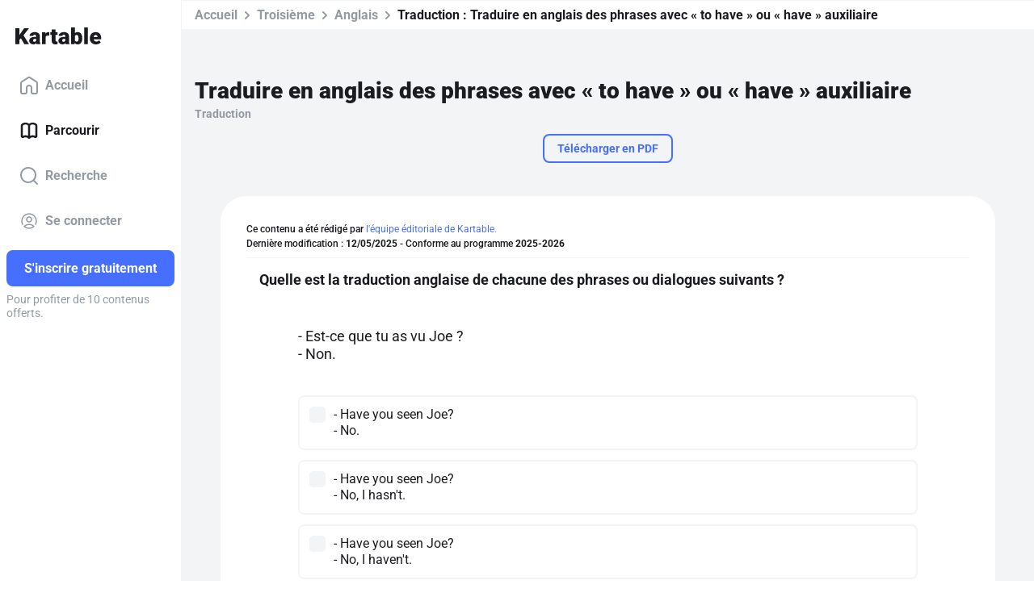

--- FILE ---
content_type: application/javascript; charset=UTF-8
request_url: https://www.kartable.fr/chunk-DO5JWIZF.js
body_size: 169
content:
import{L as r}from"./chunk-N6E7Y2E7.js";var a=(()=>{class t{static{this.\u0275fac=function(e){return new(e||t)}}static{this.\u0275prov=r({token:t,factory:t.\u0275fac,providedIn:"root"})}}return t})();export{a};
/**i18n:1daf2cef155dd388d5e5b8a444dc780f118e0ec573c77b9e4eca586aade84a45*/


--- FILE ---
content_type: application/javascript; charset=UTF-8
request_url: https://www.kartable.fr/chunk-5NAFKDWV.js
body_size: 997
content:
import{a as y}from"./chunk-7YXDYBWJ.js";import{a as g}from"./chunk-4XVL2FQK.js";import{u as C}from"./chunk-FWNYJFCT.js";import{z as b}from"./chunk-2XCWF2GC.js";import{Dc as p,Kc as v,L as c,O as r,Ra as m,jb as d,kb as f,lb as h,sa as l,ta as u}from"./chunk-N6E7Y2E7.js";import{g as s}from"./chunk-IBR53GJH.js";var D=["viewContainer"],j=(()=>{class n{constructor(){this.modals=[]}showModal(i){let e=this.modals.find(k=>k.instance instanceof i);if(e)return e.instance;let t=this.viewContainer.createComponent(i),o=t.instance;o.isOpened=!0;let a=o.close.subscribe(()=>{o.isOpened=!1,this.hideModal(t.componentType),a.unsubscribe()});return this.modals.push(t),t.instance}hideModal(i){let e=this.modals.findIndex(t=>t.instance instanceof i);if(e!==-1){let[t]=this.modals.splice(e,1);t.destroy()}}hasModal(i){return this.modals.findIndex(e=>e.instance instanceof i)!==-1}static{this.\u0275fac=function(e){return new(e||n)}}static{this.\u0275cmp=u({type:n,selectors:[["kartable-modal-container"]],viewQuery:function(e,t){if(e&1&&d(D,7,l),e&2){let o;f(o=h())&&(t.viewContainer=o.first)}},decls:2,vars:0,consts:[["viewContainer",""]],template:function(e,t){e&1&&m(0,"div",null,0)},encapsulation:2})}}return n})();var H=(()=>{class n{constructor(i,e,t,o,a){this.userService=i,this.levelHasCourseService=e,this.router=t,this.unlockService=o,this.urlGenerator=a}canAccess(i){return this.userService.getCurrentUser().then(e=>{if(!e||e.isParent()||e.premium)return!0;let t=i.snapshot.data.navigation.navigationContext;return t&&t.level&&t.level.root!==C.ROOT_LEVEL_ID_DEMO&&t.kartableDocument?this.unlockService.isKartableDocumentUnlocked(t.kartableDocument.id,e):!0})}redirectToUnlockPage(i){return s(this,null,function*(){let t={lhcId:(yield this.levelHasCourseService.getLevelHasCourseFromNavigationContext(i)).id};i.kartableDocument&&(t.kartableDocumentId=i.kartableDocument.id),this.router.navigate(this.urlGenerator.generate("unlock_content"),{queryParams:t,skipLocationChange:!0,state:{navigationOrigin:history.state.navigationOrigin}})})}static{this.\u0275fac=function(e){return new(e||n)(r(b),r(g),r(p),r(y),r(v))}}static{this.\u0275prov=c({token:n,factory:n.\u0275fac})}}return n})();export{j as a,H as b};
/**i18n:1daf2cef155dd388d5e5b8a444dc780f118e0ec573c77b9e4eca586aade84a45*/
